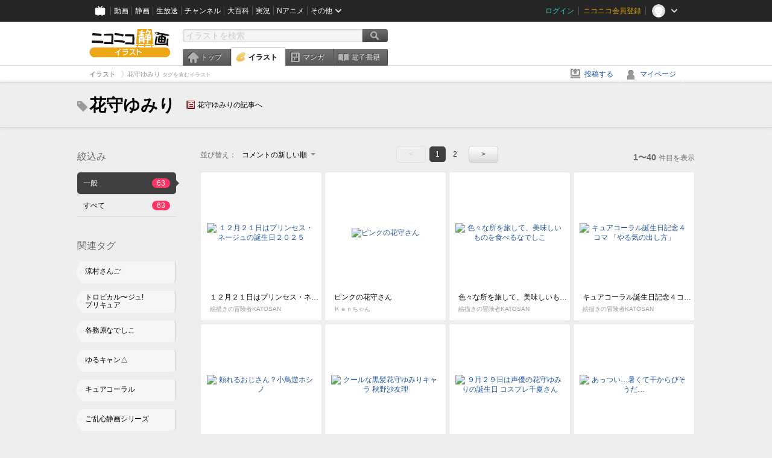

--- FILE ---
content_type: text/html; charset=UTF-8
request_url: https://ext.seiga.nicovideo.jp/tag/%E8%8A%B1%E5%AE%88%E3%82%86%E3%81%BF%E3%82%8A
body_size: 8084
content:
<!DOCTYPE html>
<!--[if IE 7 ]>    <html lang="ja" class="ie7 ielte8 ielte9"> <![endif]-->
<!--[if IE 8 ]>    <html lang="ja" class="ie8 ielte8 ielte9"> <![endif]-->
<!--[if IE 9 ]>    <html lang="ja" class="ie9 ielte9"> <![endif]-->
<!--[if lt IE 9]>  <script src="/js/lib/html5shiv.js"></script> <![endif]-->
<!--[if !(IE)]><!--> <html lang="ja" xmlns:og="http://ogp.me/ns#" xmlns:mixi="http://mixi-platform.com/ns#"> <!--<![endif]-->

<head>
<meta http-equiv="X-UA-Compatible" content="IE=Edge,chrome=1"/>
<meta http-equiv="Content-Type" content="text/html; charset=utf-8">
<meta http-equiv="Content-Script-Type" content="text/javascript">
<meta http-equiv="Content-Style-Type" content="text/css">
<meta name="description" content="「花守ゆみり」のイラストを&quot;ニコニコ静画&quot;で検索！">
<meta name="copyright" content="&copy; DWANGO Co., Ltd.">
<meta name="keywords" content="花守ゆみり,イラスト,画像,ニコニコ">
<meta name="google-site-verification" content="X1ARxKsFZK8gXr39X1KnF8tzHbcCj5lVZ-jQB0VwS-I" />
<meta name="mixi-check-robots" content="noimage" />
<title>花守ゆみり - ニコニコ静画 (イラスト)</title>
<link rel="start" href="https://seiga.nicovideo.jp/tag/%E8%8A%B1%E5%AE%88%E3%82%86%E3%81%BF%E3%82%8A" />
<link rel="next" href="https://seiga.nicovideo.jp/tag/%E8%8A%B1%E5%AE%88%E3%82%86%E3%81%BF%E3%82%8A?page=2" />
<link rel="shortcut icon" href="/favicon.ico">
<link rel="stylesheet" type="text/css" href="/css/common/common_l.css?gfuk3e">
<!--[if IE 7]>
<link rel="stylesheet" type="text/css" href="/css/manga/ie7.css">
<![endif]-->
<script src="/js/common.min.js?q0xrj7" type="text/javascript"></script>
<script src="/js/illust/common.min.js?jpmmug" type="text/javascript"></script>
<script src="/js/illust/list.min.js?jwixbo" type="text/javascript"></script>
<!-- Google Tag Manager -->
<script type="text/javascript">
(function(win) {
var window = win;
var userId = "";
var loginStatus = "not_login";
var memberStatus = null;
var data = {};
data.user = {
user_id: parseInt(userId, 10) || null,
login_status: loginStatus,
member_status: memberStatus
};
window.NicoGoogleTagManagerDataLayer = [];
window.NicoGoogleTagManagerDataLayer.push(data);
})(window);
</script>
<script>(function(w,d,s,l,i){w[l]=w[l]||[];w[l].push({'gtm.start':
new Date().getTime(),event:'gtm.js'});var f=d.getElementsByTagName(s)[0],
j=d.createElement(s),dl=l!='dataLayer'?'&l='+l:'';j.async=true;j.src=
'https://www.googletagmanager.com/gtm.js?id='+i+dl;f.parentNode.insertBefore(j,f);
})(window,document,'script','NicoGoogleTagManagerDataLayer','GTM-KXT7G5G');</script>
<!-- End Google Tag Manager -->    
<link rel="stylesheet" type="text/css" href="/css/illust/all_l.css?babgzv">
<script src="https://res.ads.nicovideo.jp/assets/js/ads2.js?ref=seiga" type="text/javascript"></script>
<link rel="stylesheet" type="text/css" href="/css/dist/app.min.css?p5xzmh">
<script type="text/javascript" src="/js/dist/app.bundle.js?r8dm5h"></script>
</head>

<body>
<div id="CommonHeader"></div>
<style>
#CommonHeader {
position: relative;
width: 100%;
min-height: 36px;
z-index: 100000;
margin: 0;
padding: 0;
background-color: #252525;
}
</style>
<script>
(function() {
var commonHeaderParams = {"frontendId":56,"site":"seiga","user":{"isLogin":false},"customization":{"size":{"maxWidth":"984px"},"helpLink":{"href":"https:\/\/qa.nicovideo.jp\/category\/show\/402"},"logoutNextUrl":"\/tag\/%E8%8A%B1%E5%AE%88%E3%82%86%E3%81%BF%E3%82%8A","nextUrl":"\/tag\/%E8%8A%B1%E5%AE%88%E3%82%86%E3%81%BF%E3%82%8A","mypageUrl":"\/my\/","userPanelServiceLinksLabel":"\u30cb\u30b3\u30cb\u30b3\u9759\u753b\u30e1\u30cb\u30e5\u30fc","userPanelLinks":[{"href":"\/my\/clip","label":"\u30af\u30ea\u30c3\u30d7\u3057\u305f\u30a4\u30e9\u30b9\u30c8"},{"href":"\/my\/personalize","label":"\u30a4\u30e9\u30b9\u30c8\u5b9a\u70b9\u89b3\u6e2c"},{"href":"\/my\/image","label":"\u6295\u7a3f\u30a4\u30e9\u30b9\u30c8"},{"href":"\/illust\/ranking\/","label":"\u30a4\u30e9\u30b9\u30c8\u30e9\u30f3\u30ad\u30f3\u30b0"},{"href":"\/manga\/my\/favorite","label":"\u304a\u6c17\u306b\u5165\u308a\u6f2b\u753b"},{"href":"\/manga\/create","label":"\u6295\u7a3f\u30de\u30f3\u30ac"},{"href":"\/manga\/my\/bought","label":"\u8cfc\u5165\u3057\u305f\u30de\u30f3\u30ac"},{"href":"\/manga\/ranking\/","label":"\u30de\u30f3\u30ac\u30e9\u30f3\u30ad\u30f3\u30b0"},{"href":"https:\/\/user.nicoebook.jp\/app\/n3\/my\/books","label":"\u8cfc\u5165\u3057\u305f\u66f8\u7c4d"}]}};
var commonHeaderCustomParams =  { customization: { userPanelServiceLinksLabel: 'イラストメニュー', userPanelLinks: [ { href: '/illust/ranking/', label: 'ランキング' }, { href: '/my/clip', label: 'クリップ' }, { href: '/my/personalize', label: '定点観測' }, { href: '/my/image', label: '投稿イラスト' } ] } } ;
if (commonHeaderCustomParams.customization) {
keys = ['userPanelLinks', 'userPanelServiceLinksLabel'];
keys.forEach(function(key) {
if (commonHeaderCustomParams.customization.hasOwnProperty(key)) {
commonHeaderParams.customization[key] = commonHeaderCustomParams.customization[key];
}
});
}
window.onCommonHeaderReady = function(commonHeader) {
window.commonHeader = commonHeader;
commonHeader.mount('#CommonHeader', commonHeaderParams);
commonHeader.on('commonHeader:fixedDisabledChanged', function(params) {
onChangeHeaderFixed(params.isFixedDisabled);
});
onChangeHeaderFixed(commonHeader.isFixedDisabled);
function onChangeHeaderFixed(isFixedDisabled) {
var bodyElement = document.querySelector('body');
if (bodyElement) {
isFixedDisabled ?
bodyElement.classList.add('nofix') : bodyElement.classList.remove('nofix');
}
}
};
})();
</script>
<script type="text/javascript" src="https://common-header.nimg.jp/3.1.4/pc/CommonHeaderLoader.min.js"></script>  <div id="wrapper">
<div id="header_block">
<div>
<div id="header" class="header_mode">
<div id="header_cnt" class="cfix">
<div id="logo" class="mt10">
<h1>
<a href="/illust/?track=home" >
<img src="/img/common/logo_illust.png" alt="ニコニコ静画&nbsp;イラスト">
</a>
</h1>
</div>
<div id="sg_menu_search">
<div id="sg_search_box">
<form id="head_search_form" action="search" method="get">
<input type="text" name="q" id="bar_search" placeholder="イラストを検索" class="search_form_text header_left edited" maxlength="510">
<input id="search_button" type="image" src="/img/common/header/btn_search.png" alt="検索">
</form>
</div>
</div>
<script type="text/javascript">
(function($,window,searchTarget){
$(function(){
search.init("search", searchTarget);
});
})
(jQuery,window,"illust");
</script>
<div id="ad_468_60">
<div id="ads_pc_seiga_header"></div>
</div>        <div id="sg_global_navi" class="cfix">
<ul id="sg_global_navi_main" data-active="illust">
<li><a class="sg_navi_top" href="/?track=global_navi_top">トップ</a></li>
<li><a class="sg_navi_illust" href="/illust/?track=global_navi_illust">イラスト</a></li>
<li><a class="sg_navi_manga" href="https://manga.nicovideo.jp//?track=global_navi_illust">マンガ</a></li>
<li><a class="sg_navi_book" href="https://bookwalker.jp/?adpcnt=2nFklU4o">電子書籍</a></li>
</ul>
<script>
(function($){
var active = $("#sg_global_navi_main").data("active");
if (active == 'shunga') {
active = 'illust';
} else if (active == 'my') {
active = 'top';
}
$("#sg_global_navi_main").find("li .sg_navi_"+active).addClass("active");
})
(jQuery)
</script>
</div>
</div>
<div class="sg_global_bar cfix">
<ul class="sg_pankuzu">
<li itemscope itemtype="http://data-vocabulary.org/Breadcrumb"><a href="/illust/" itemprop="url"><span itemprop="title">イラスト</span></a></li>
<li class="active" itemscope itemtype="http://data-vocabulary.org/Breadcrumb"><span itemprop="title">花守ゆみり<span class="pankuzu_suffix">&nbsp;タグを含むイラスト</span></span></li>
</ul>
<ul id="sg_global_navi_sub">
<li><a class="sg_navi_create" href="/illust/create?track=global_navi_top">投稿する</a></li>
<li><a class="sg_navi_my" rel="nofollow" href="/my/?track=global_navi_top">マイページ</a></li>
</ul>
</div>
</div>
</div>    </div>

<section class="list_head_bar"
id="ko_tagwatch"
data-id=""
data-query="花守ゆみり"
data-is_active="false">
<div class="inner">
<h1><span class="icon_tag_big"></span>花守ゆみり</h1>
<ul class="list_header_nav">
<li class="nico_article"><span class="icon_dic"></span><a href="http://dic.nicovideo.jp/a/%E8%8A%B1%E5%AE%88%E3%82%86%E3%81%BF%E3%82%8A" target="_blank">花守ゆみりの記事へ</a></li>
</ul>
</div>
</section>
<section class="list_head_bar_min"
id="ko_tagwatch_min"
data-id=""
data-query="花守ゆみり"
data-is_active="false">
<div class="inner">
<h1><span class="icon_tag_big"></span>花守ゆみり</h1>
<ul class="list_header_nav">
<li class="nico_article"><span class="icon_dic"></span><a href="http://dic.nicovideo.jp/a/%E8%8A%B1%E5%AE%88%E3%82%86%E3%81%BF%E3%82%8A" target="_blank">花守ゆみりの記事へ</a></li>
</ul>
</div>
</section>


<!-- #content -->
<div id="content" class="list" data-view_mode="tag_search">

  <!-- #side -->
  <div id="side">
    <section class="refine">
      <h2>絞込み</h2>
      <ul class="refine_list">
        
  
  
<li>
  <a href="/tag/%E8%8A%B1%E5%AE%88%E3%82%86%E3%81%BF%E3%82%8A" class="selected">
    <span class="target_name">一般</span>
    <span class="count ">63</span>
  </a>
</li>
        
  
        
<li>
  <a href="/tag/%E8%8A%B1%E5%AE%88%E3%82%86%E3%81%BF%E3%82%8A?target=illust_all" class="">
    <span class="target_name">すべて</span>
    <span class="count ">63</span>
  </a>
</li>
      </ul>
    </section>

          <section class="relation_tags">
        <h2>関連タグ</h2>
        <ul class="relation_tag_list">
                      <li class="tag_large"><a href="/tag/%E6%B6%BC%E6%9D%91%E3%81%95%E3%82%93%E3%81%94"><span class="tag_txt">涼村さんご</span><span class="thum"><img src="https://lohas.nicoseiga.jp//thumb/10796743cz?" alt=""></span></a></li>
                      <li class="tag_large"><a href="/tag/%E3%83%88%E3%83%AD%E3%83%94%E3%82%AB%E3%83%AB%E3%80%9C%E3%82%B8%E3%83%A5%21%E3%83%97%E3%83%AA%E3%82%AD%E3%83%A5%E3%82%A2"><span class="tag_txt">トロピカル〜ジュ!プリキュア</span><span class="thum"><img src="https://lohas.nicoseiga.jp//thumb/10790146cz?" alt=""></span></a></li>
                      <li class="tag_large"><a href="/tag/%E5%90%84%E5%8B%99%E5%8E%9F%E3%81%AA%E3%81%A7%E3%81%97%E3%81%93"><span class="tag_txt">各務原なでしこ</span><span class="thum"><img src="https://lohas.nicoseiga.jp//thumb/8032391cz?" alt=""></span></a></li>
                      <li class="tag_large"><a href="/tag/%E3%82%86%E3%82%8B%E3%82%AD%E3%83%A3%E3%83%B3%E2%96%B3"><span class="tag_txt">ゆるキャン△</span><span class="thum"><img src="https://lohas.nicoseiga.jp//thumb/8032391cz?" alt=""></span></a></li>
                      <li class="tag_large"><a href="/tag/%E3%82%AD%E3%83%A5%E3%82%A2%E3%82%B3%E3%83%BC%E3%83%A9%E3%83%AB"><span class="tag_txt">キュアコーラル</span><span class="thum"><img src="https://lohas.nicoseiga.jp//thumb/10758660cz?" alt=""></span></a></li>
                      <li class="tag_large"><a href="/tag/%E3%81%94%E4%B9%B1%E5%BF%83%E9%9D%99%E7%94%BB%E3%82%B7%E3%83%AA%E3%83%BC%E3%82%BA"><span class="tag_txt">ご乱心静画シリーズ</span><span class="thum"><img src="https://lohas.nicoseiga.jp//thumb/3478263cz?" alt=""></span></a></li>
                      <li class="tag_large"><a href="/tag/%E7%8E%8B%E5%A5%B3%E3%81%94%E4%B9%B1%E5%BF%83%E3%82%B7%E3%83%AA%E3%83%BC%E3%82%BA"><span class="tag_txt">王女ご乱心シリーズ</span><span class="thum"><img src="https://lohas.nicoseiga.jp//thumb/4570929cz?" alt=""></span></a></li>
                  </ul>
      </section>

        <aside id="ads_pc_seiga_aside" class="ad" data-ads_scroll_following="true" style="z-index: -1;"></aside>
  </div>
  <!-- //#side -->

  <!-- #main -->
  <div id="main">

    
          <!-- .controll -->
      <div class="controll">
        <div class="sort"> 並び替え：
          <div class="sort_form">
            <div class="dummy"><span>コメントの新しい順</span></div>
            <select class="reload_onchange" basepath="/tag/%E8%8A%B1%E5%AE%88%E3%82%86%E3%81%BF%E3%82%8A" queries=""><option value="image_created">投稿の新しい順</option><option value="image_created_a">投稿の古い順</option><option value="comment_created" selected="selected">コメントの新しい順</option><option value="comment_created_a">コメントの古い順</option><option value="clip_created">クリップ追加が新しい順</option><option value="clip_created_a">クリップ追加が古い順</option><option value="image_view">閲覧数の多い順</option><option value="image_view_a">閲覧数の少ない順</option><option value="comment_count">コメントの多い順</option><option value="comment_count_a">コメントの少ない順</option><option value="clip_count">クリップの多い順</option><option value="clip_count_a">クリップの少ない順</option></select>
          </div>
        </div>
        <ul class="pager">
      <li class="prev disabled">&lt;</li>
  
            <li class="current_index">1</li>
                <li> <a href="/tag/%E8%8A%B1%E5%AE%88%E3%82%86%E3%81%BF%E3%82%8A?page=2"> 2 </a> </li>
      
      <li class="next"> <a href="/tag/%E8%8A%B1%E5%AE%88%E3%82%86%E3%81%BF%E3%82%8A?page=2" rel="next"> &gt; </a> </li>
  </ul>        <p class="page_count"><strong>1〜40</strong>件目を表示</p>
      </div>
      <!-- //.controll -->

      <!-- .illust_list -->
      <div class="illust_list">
        <ul class="item_list autopagerize_page_element">
                      <li class="list_item list_no_trim2"><a href="/seiga/im11719601"> <span class="thum"><img src="https://lohas.nicoseiga.jp//thumb/11719601uz?1766309820" alt="１２月２１日はプリンセス・ネージュの誕生日２０２５"></span>
  <ul class="illust_info">
    <li class="title">１２月２１日はプリンセス・ネージュの誕生日２０２５</li>
                  <li class="user">絵描きの冒険者KATOSAN</li>
            </ul>
  <ul class="illust_count">
    <li class="view"><span class="icon_view"></span>25</li>
    <li class="comment"><span class="icon_comment"></span>1</li>
    <li class="clip"><span class="icon_clip"></span>1</li>
  </ul>
</a></li>                      <li class="list_item list_no_trim2"><a href="/seiga/im11459723"> <span class="thum"><img src="https://lohas.nicoseiga.jp//thumb/11459723uz?1723474885" alt="ピンクの花守さん"></span>
  <ul class="illust_info">
    <li class="title">ピンクの花守さん</li>
                  <li class="user">Ｋｅｎちゃん</li>
            </ul>
  <ul class="illust_count">
    <li class="view"><span class="icon_view"></span>422</li>
    <li class="comment"><span class="icon_comment"></span>2</li>
    <li class="clip"><span class="icon_clip"></span>4</li>
  </ul>
</a></li>                      <li class="list_item list_no_trim2"><a href="/seiga/im11433765"> <span class="thum"><img src="https://lohas.nicoseiga.jp//thumb/11433765uz?1715846099" alt="色々な所を旅して、美味しいものを食べるなでしこ"></span>
  <ul class="illust_info">
    <li class="title">色々な所を旅して、美味しいものを食べるなでしこ</li>
                  <li class="user">絵描きの冒険者KATOSAN</li>
            </ul>
  <ul class="illust_count">
    <li class="view"><span class="icon_view"></span>184</li>
    <li class="comment"><span class="icon_comment"></span>2</li>
    <li class="clip"><span class="icon_clip"></span>1</li>
  </ul>
</a></li>                      <li class="list_item list_no_trim2"><a href="/seiga/im11429114"> <span class="thum"><img src="https://lohas.nicoseiga.jp//thumb/11429114uz?1715212537" alt="キュアコーラル誕生日記念４コマ 「やる気の出し方」"></span>
  <ul class="illust_info">
    <li class="title">キュアコーラル誕生日記念４コマ 「やる気の出し方」</li>
                  <li class="user">絵描きの冒険者KATOSAN</li>
            </ul>
  <ul class="illust_count">
    <li class="view"><span class="icon_view"></span>219</li>
    <li class="comment"><span class="icon_comment"></span>3</li>
    <li class="clip"><span class="icon_clip"></span>0</li>
  </ul>
</a></li>                      <li class="list_item list_no_trim2"><a href="/seiga/im11422073"> <span class="thum"><img src="https://lohas.nicoseiga.jp//thumb/11422073uz?1714355571" alt="頼れるおじさん？小鳥遊ホシノ"></span>
  <ul class="illust_info">
    <li class="title">頼れるおじさん？小鳥遊ホシノ</li>
                  <li class="user">絵描きの冒険者KATOSAN</li>
            </ul>
  <ul class="illust_count">
    <li class="view"><span class="icon_view"></span>197</li>
    <li class="comment"><span class="icon_comment"></span>2</li>
    <li class="clip"><span class="icon_clip"></span>0</li>
  </ul>
</a></li>                      <li class="list_item list_no_trim2"><a href="/seiga/im11367146"> <span class="thum"><img src="https://lohas.nicoseiga.jp//thumb/11367146uz?1707204860" alt="クールな黒髪花守ゆみりキャラ 秋野沙友理"></span>
  <ul class="illust_info">
    <li class="title">クールな黒髪花守ゆみりキャラ 秋野沙友理</li>
                  <li class="user">絵描きの冒険者KATOSAN</li>
            </ul>
  <ul class="illust_count">
    <li class="view"><span class="icon_view"></span>182</li>
    <li class="comment"><span class="icon_comment"></span>2</li>
    <li class="clip"><span class="icon_clip"></span>0</li>
  </ul>
</a></li>                      <li class="list_item list_no_trim2"><a href="/seiga/im11279812"> <span class="thum"><img src="https://lohas.nicoseiga.jp//thumb/11279812uz?1695945817" alt="９月２９日は声優の花守ゆみりの誕生日 コスプレ千夏さん"></span>
  <ul class="illust_info">
    <li class="title">９月２９日は声優の花守ゆみりの誕生日 コスプレ千夏さん</li>
                  <li class="user">絵描きの冒険者KATOSAN</li>
            </ul>
  <ul class="illust_count">
    <li class="view"><span class="icon_view"></span>191</li>
    <li class="comment"><span class="icon_comment"></span>2</li>
    <li class="clip"><span class="icon_clip"></span>0</li>
  </ul>
</a></li>                      <li class="list_item list_no_trim2"><a href="/seiga/im11260173"> <span class="thum"><img src="https://lohas.nicoseiga.jp//thumb/11260173uz?1693152422" alt="あっつい…暑くて干からびそうだ…"></span>
  <ul class="illust_info">
    <li class="title">あっつい…暑くて干からびそうだ…</li>
                  <li class="user">スマスピ</li>
            </ul>
  <ul class="illust_count">
    <li class="view"><span class="icon_view"></span>559</li>
    <li class="comment"><span class="icon_comment"></span>0</li>
    <li class="clip"><span class="icon_clip"></span>1</li>
  </ul>
</a></li>                      <li class="list_item list_no_trim2"><a href="/seiga/im9808600"> <span class="thum"><img src="https://lohas.nicoseiga.jp//thumb/9808600uz?1573316622" alt="三ノ輪銀ー誕生祭2019ー"></span>
  <ul class="illust_info">
    <li class="title">三ノ輪銀ー誕生祭2019ー</li>
                  <li class="user">いしかねあおい</li>
            </ul>
  <ul class="illust_count">
    <li class="view"><span class="icon_view"></span>1004</li>
    <li class="comment"><span class="icon_comment"></span>4</li>
    <li class="clip"><span class="icon_clip"></span>9</li>
  </ul>
</a></li>                      <li class="list_item list_no_trim2"><a href="/seiga/im8945536"> <span class="thum"><img src="https://lohas.nicoseiga.jp//thumb/8945536uz?1549444319" alt="シズ"></span>
  <ul class="illust_info">
    <li class="title">シズ</li>
                  <li class="user">まとけち</li>
            </ul>
  <ul class="illust_count">
    <li class="view"><span class="icon_view"></span>14540</li>
    <li class="comment"><span class="icon_comment"></span>11</li>
    <li class="clip"><span class="icon_clip"></span>119</li>
  </ul>
</a></li>                      <li class="list_item list_no_trim2"><a href="/seiga/im10821926"> <span class="thum"><img src="https://lohas.nicoseiga.jp//thumb/10821926uz?1632887260" alt="強い花守ゆみりさんキャラ"></span>
  <ul class="illust_info">
    <li class="title">強い花守ゆみりさんキャラ</li>
                  <li class="user">絵描きの冒険者KATOSAN</li>
            </ul>
  <ul class="illust_count">
    <li class="view"><span class="icon_view"></span>540</li>
    <li class="comment"><span class="icon_comment"></span>4</li>
    <li class="clip"><span class="icon_clip"></span>0</li>
  </ul>
</a></li>                      <li class="list_item list_no_trim2"><a href="/seiga/im10777382"> <span class="thum"><img src="https://lohas.nicoseiga.jp//thumb/10777382uz?1626138126" alt="いただきま〜す【トロピカル〜ジュ!プリキュア】"></span>
  <ul class="illust_info">
    <li class="title">いただきま〜す【トロピカル〜ジュ!プリキュア】</li>
                  <li class="user">絵描きの冒険者KATOSAN</li>
            </ul>
  <ul class="illust_count">
    <li class="view"><span class="icon_view"></span>1109</li>
    <li class="comment"><span class="icon_comment"></span>5</li>
    <li class="clip"><span class="icon_clip"></span>1</li>
  </ul>
</a></li>                      <li class="list_item list_no_trim2"><a href="/seiga/im10926082"> <span class="thum"><img src="https://lohas.nicoseiga.jp//thumb/10926082uz?1663540348" alt="我が名は配信者ハンターのぞみ！おい、決闘しろよのさんごのデリプリ感想配信（特別編）③"></span>
  <ul class="illust_info">
    <li class="title">我が名は配信者ハンターのぞみ！おい、決闘しろよのさんごのデリプリ感想配信（特別編）③</li>
                  <li class="user">赤文字</li>
            </ul>
  <ul class="illust_count">
    <li class="view"><span class="icon_view"></span>194</li>
    <li class="comment"><span class="icon_comment"></span>2</li>
    <li class="clip"><span class="icon_clip"></span>0</li>
  </ul>
</a></li>                      <li class="list_item list_no_trim2"><a href="/seiga/im10918336"> <span class="thum"><img src="https://lohas.nicoseiga.jp//thumb/10918336uz?1647368770" alt="今日だけ復活⁉　ひなたのデリプリ感想配信！"></span>
  <ul class="illust_info">
    <li class="title">今日だけ復活⁉　ひなたのデリプリ感想配信！</li>
                  <li class="user">赤文字</li>
            </ul>
  <ul class="illust_count">
    <li class="view"><span class="icon_view"></span>285</li>
    <li class="comment"><span class="icon_comment"></span>2</li>
    <li class="clip"><span class="icon_clip"></span>0</li>
  </ul>
</a></li>                      <li class="list_item list_no_trim2"><a href="/seiga/im10871191"> <span class="thum"><img src="https://lohas.nicoseiga.jp//thumb/10871191uz?1640430331" alt="可愛いサンタさんごちゃん"></span>
  <ul class="illust_info">
    <li class="title">可愛いサンタさんごちゃん</li>
                  <li class="user">絵描きの冒険者KATOSAN</li>
            </ul>
  <ul class="illust_count">
    <li class="view"><span class="icon_view"></span>396</li>
    <li class="comment"><span class="icon_comment"></span>3</li>
    <li class="clip"><span class="icon_clip"></span>0</li>
  </ul>
</a></li>                      <li class="list_item list_no_trim2"><a href="/seiga/im10868437"> <span class="thum"><img src="https://lohas.nicoseiga.jp//thumb/10868437uz?1640027789" alt="【配信ARC】仁義なき配信者対決！なひなたのトロプリ感想40＆41【平光ひなた/チャラリート】"></span>
  <ul class="illust_info">
    <li class="title">【配信ARC】仁義なき配信者対決！なひなたのトロプリ感想40＆41【平光ひなた/チャラリート】</li>
                  <li class="user">赤文字</li>
            </ul>
  <ul class="illust_count">
    <li class="view"><span class="icon_view"></span>163</li>
    <li class="comment"><span class="icon_comment"></span>2</li>
    <li class="clip"><span class="icon_clip"></span>0</li>
  </ul>
</a></li>                      <li class="list_item list_no_trim2"><a href="/seiga/im10861486"> <span class="thum"><img src="https://lohas.nicoseiga.jp//thumb/10861486uz?1638921631" alt="夜明け"></span>
  <ul class="illust_info">
    <li class="title">夜明け</li>
                  <li class="user">赤文字</li>
            </ul>
  <ul class="illust_count">
    <li class="view"><span class="icon_view"></span>383</li>
    <li class="comment"><span class="icon_comment"></span>1</li>
    <li class="clip"><span class="icon_clip"></span>0</li>
  </ul>
</a></li>                      <li class="list_item list_no_trim2"><a href="/seiga/im10860025"> <span class="thum"><img src="https://lohas.nicoseiga.jp//thumb/10860025uz?1638678937" alt="いつもより大人っぽいさんご 【トロピカル〜ジュ!プリキュア】３９話"></span>
  <ul class="illust_info">
    <li class="title">いつもより大人っぽいさんご 【トロピカル〜ジュ!プリキュア】３９話</li>
                  <li class="user">絵描きの冒険者KATOSAN</li>
            </ul>
  <ul class="illust_count">
    <li class="view"><span class="icon_view"></span>237</li>
    <li class="comment"><span class="icon_comment"></span>2</li>
    <li class="clip"><span class="icon_clip"></span>0</li>
  </ul>
</a></li>                      <li class="list_item list_no_trim2"><a href="/seiga/im10857487"> <span class="thum"><img src="https://lohas.nicoseiga.jp//thumb/10857487uz?1638244048" alt="【配信ARC】私、つべ引退します！なひなたのトロプリ解説38【平光ひなた/珊瑚のエレメントさん】"></span>
  <ul class="illust_info">
    <li class="title">【配信ARC】私、つべ引退します！なひなたのトロプリ解説38【平光ひなた/珊瑚のエレメントさん】</li>
                  <li class="user">赤文字</li>
            </ul>
  <ul class="illust_count">
    <li class="view"><span class="icon_view"></span>168</li>
    <li class="comment"><span class="icon_comment"></span>2</li>
    <li class="clip"><span class="icon_clip"></span>0</li>
  </ul>
</a></li>                      <li class="list_item list_no_trim2"><a href="/seiga/im10838373"> <span class="thum"><img src="https://lohas.nicoseiga.jp//thumb/10838373uz?1635413961" alt="パンダの日でパンダ繋がり【トロピカル〜ジュ!プリキュア 】"></span>
  <ul class="illust_info">
    <li class="title">パンダの日でパンダ繋がり【トロピカル〜ジュ!プリキュア 】</li>
                  <li class="user">絵描きの冒険者KATOSAN</li>
            </ul>
  <ul class="illust_count">
    <li class="view"><span class="icon_view"></span>362</li>
    <li class="comment"><span class="icon_comment"></span>2</li>
    <li class="clip"><span class="icon_clip"></span>0</li>
  </ul>
</a></li>                      <li class="list_item list_no_trim2"><a href="/seiga/im10829217"> <span class="thum"><img src="https://lohas.nicoseiga.jp//thumb/10829217uz?1633956973" alt="ゲージュツの秋に今期注目のゲージュツ系漫画がアニメ化したのでSS組の美術ガチ勢で作ってみた"></span>
  <ul class="illust_info">
    <li class="title">ゲージュツの秋に今期注目のゲージュツ系漫画がアニメ化したのでSS組の美術ガチ勢で作ってみた</li>
                  <li class="user">赤文字</li>
            </ul>
  <ul class="illust_count">
    <li class="view"><span class="icon_view"></span>284</li>
    <li class="comment"><span class="icon_comment"></span>1</li>
    <li class="clip"><span class="icon_clip"></span>0</li>
  </ul>
</a></li>                      <li class="list_item list_no_trim2"><a href="/seiga/im10828659"> <span class="thum"><img src="https://lohas.nicoseiga.jp//thumb/10828659uz?1633872832" alt="みんな気持ちは同じ【トロピカル〜ジュ!プリキュア３２話】"></span>
  <ul class="illust_info">
    <li class="title">みんな気持ちは同じ【トロピカル〜ジュ!プリキュア３２話】</li>
                  <li class="user">絵描きの冒険者KATOSAN</li>
            </ul>
  <ul class="illust_count">
    <li class="view"><span class="icon_view"></span>333</li>
    <li class="comment"><span class="icon_comment"></span>2</li>
    <li class="clip"><span class="icon_clip"></span>0</li>
  </ul>
</a></li>                      <li class="list_item list_no_trim2"><a href="/seiga/im10823342"> <span class="thum"><img src="https://lohas.nicoseiga.jp//thumb/10823342uz?1633107818" alt="ユカちゃんかわいい"></span>
  <ul class="illust_info">
    <li class="title">ユカちゃんかわいい</li>
                  <li class="user">Ａきらー</li>
            </ul>
  <ul class="illust_count">
    <li class="view"><span class="icon_view"></span>822</li>
    <li class="comment"><span class="icon_comment"></span>1</li>
    <li class="clip"><span class="icon_clip"></span>3</li>
  </ul>
</a></li>                      <li class="list_item list_no_trim2"><a href="/seiga/im9443049"> <span class="thum"><img src="https://lohas.nicoseiga.jp//thumb/9443049uz?1562771860" alt="「　　ま　た　ね　　」"></span>
  <ul class="illust_info">
    <li class="title">「　　ま　た　ね　　」</li>
                  <li class="user">いしかねあおい</li>
            </ul>
  <ul class="illust_count">
    <li class="view"><span class="icon_view"></span>1254</li>
    <li class="comment"><span class="icon_comment"></span>5</li>
    <li class="clip"><span class="icon_clip"></span>11</li>
  </ul>
</a></li>                      <li class="list_item list_no_trim2"><a href="/seiga/im10784453"> <span class="thum"><img src="https://lohas.nicoseiga.jp//thumb/10784453uz?1627245939" alt="可愛いさんごちゃん２【トロピカル〜ジュ!プリキュア】"></span>
  <ul class="illust_info">
    <li class="title">可愛いさんごちゃん２【トロピカル〜ジュ!プリキュア】</li>
                  <li class="user">絵描きの冒険者KATOSAN</li>
            </ul>
  <ul class="illust_count">
    <li class="view"><span class="icon_view"></span>252</li>
    <li class="comment"><span class="icon_comment"></span>2</li>
    <li class="clip"><span class="icon_clip"></span>1</li>
  </ul>
</a></li>                      <li class="list_item list_no_trim2"><a href="/seiga/im10781495"> <span class="thum"><img src="https://lohas.nicoseiga.jp//thumb/10781495uz?1626821070" alt="燃え尽きたさんごちゃん？【トロピカル〜ジュ!プリキュア第２１話】"></span>
  <ul class="illust_info">
    <li class="title">燃え尽きたさんごちゃん？【トロピカル〜ジュ!プリキュア第２１話】</li>
                  <li class="user">絵描きの冒険者KATOSAN</li>
            </ul>
  <ul class="illust_count">
    <li class="view"><span class="icon_view"></span>229</li>
    <li class="comment"><span class="icon_comment"></span>1</li>
    <li class="clip"><span class="icon_clip"></span>0</li>
  </ul>
</a></li>                      <li class="list_item list_no_trim2"><a href="/seiga/im10766941"> <span class="thum"><img src="https://lohas.nicoseiga.jp//thumb/10766941uz?1624490107" alt="プリキュアになれたゆいちゃんとWペケバリア【トロピカル〜ジュ!プリキュア】"></span>
  <ul class="illust_info">
    <li class="title">プリキュアになれたゆいちゃんとWペケバリア【トロピカル〜ジュ!プリキュア】</li>
                  <li class="user">絵描きの冒険者KATOSAN</li>
            </ul>
  <ul class="illust_count">
    <li class="view"><span class="icon_view"></span>405</li>
    <li class="comment"><span class="icon_comment"></span>2</li>
    <li class="clip"><span class="icon_clip"></span>0</li>
  </ul>
</a></li>                      <li class="list_item list_no_trim2"><a href="/seiga/im10748413"> <span class="thum"><img src="https://lohas.nicoseiga.jp//thumb/10748413uz?1621482522" alt="転スラ日記6話 帰ってきたシズさん"></span>
  <ul class="illust_info">
    <li class="title">転スラ日記6話 帰ってきたシズさん</li>
                  <li class="user">絵描きの冒険者KATOSAN</li>
            </ul>
  <ul class="illust_count">
    <li class="view"><span class="icon_view"></span>1509</li>
    <li class="comment"><span class="icon_comment"></span>2</li>
    <li class="clip"><span class="icon_clip"></span>0</li>
  </ul>
</a></li>                      <li class="list_item list_no_trim2"><a href="/seiga/im10742181"> <span class="thum"><img src="https://lohas.nicoseiga.jp//thumb/10742181uz?1620524793" alt="５月９日はキュアコーラルの誕生日"></span>
  <ul class="illust_info">
    <li class="title">５月９日はキュアコーラルの誕生日</li>
                  <li class="user">絵描きの冒険者KATOSAN</li>
            </ul>
  <ul class="illust_count">
    <li class="view"><span class="icon_view"></span>258</li>
    <li class="comment"><span class="icon_comment"></span>2</li>
    <li class="clip"><span class="icon_clip"></span>0</li>
  </ul>
</a></li>                      <li class="list_item list_no_trim2"><a href="/seiga/im10703390"> <span class="thum"><img src="https://lohas.nicoseiga.jp//thumb/10703390uz?1614554059" alt="なでしコーラル"></span>
  <ul class="illust_info">
    <li class="title">なでしコーラル</li>
                  <li class="user">SHUNJU</li>
            </ul>
  <ul class="illust_count">
    <li class="view"><span class="icon_view"></span>886</li>
    <li class="comment"><span class="icon_comment"></span>2</li>
    <li class="clip"><span class="icon_clip"></span>1</li>
  </ul>
</a></li>                      <li class="list_item list_no_trim2"><a href="/seiga/im10734699"> <span class="thum"><img src="https://lohas.nicoseiga.jp//thumb/10734699uz?1619479891" alt="【トロピカル～ジュ!プリキュア】9話さんごの名言"></span>
  <ul class="illust_info">
    <li class="title">【トロピカル～ジュ!プリキュア】9話さんごの名言</li>
                  <li class="user">絵描きの冒険者KATOSAN</li>
            </ul>
  <ul class="illust_count">
    <li class="view"><span class="icon_view"></span>288</li>
    <li class="comment"><span class="icon_comment"></span>2</li>
    <li class="clip"><span class="icon_clip"></span>0</li>
  </ul>
</a></li>                      <li class="list_item list_no_trim2"><a href="/seiga/im10733707"> <span class="thum"><img src="https://lohas.nicoseiga.jp//thumb/10733707uz?1619326380" alt="【トロピカル〜ジュ!プリキュア】9話熱さまシートを付けたさんごちゃん"></span>
  <ul class="illust_info">
    <li class="title">【トロピカル〜ジュ!プリキュア】9話熱さまシートを付けたさんごちゃん</li>
                  <li class="user">絵描きの冒険者KATOSAN</li>
            </ul>
  <ul class="illust_count">
    <li class="view"><span class="icon_view"></span>395</li>
    <li class="comment"><span class="icon_comment"></span>2</li>
    <li class="clip"><span class="icon_clip"></span>0</li>
  </ul>
</a></li>                      <li class="list_item list_no_trim2"><a href="/seiga/im10707325"> <span class="thum"><img src="https://lohas.nicoseiga.jp//thumb/10707325uz?1615097364" alt="トロピカル〜ジュ!プリキュア２話はさんごちゃんが可愛い！！"></span>
  <ul class="illust_info">
    <li class="title">トロピカル〜ジュ!プリキュア２話はさんごちゃんが可愛い！！</li>
                  <li class="user">絵描きの冒険者KATOSAN</li>
            </ul>
  <ul class="illust_count">
    <li class="view"><span class="icon_view"></span>606</li>
    <li class="comment"><span class="icon_comment"></span>3</li>
    <li class="clip"><span class="icon_clip"></span>0</li>
  </ul>
</a></li>                      <li class="list_item list_no_trim2"><a href="/seiga/im10719952"> <span class="thum"><img src="https://lohas.nicoseiga.jp//thumb/10719952uz?1617172383" alt="プリキュアの前向きになれる言葉 トロプリ第3話"></span>
  <ul class="illust_info">
    <li class="title">プリキュアの前向きになれる言葉 トロプリ第3話</li>
                  <li class="user">絵描きの冒険者KATOSAN</li>
            </ul>
  <ul class="illust_count">
    <li class="view"><span class="icon_view"></span>264</li>
    <li class="comment"><span class="icon_comment"></span>1</li>
    <li class="clip"><span class="icon_clip"></span>0</li>
  </ul>
</a></li>                      <li class="list_item list_no_trim2"><a href="/seiga/im10713507"> <span class="thum"><img src="https://lohas.nicoseiga.jp//thumb/10713507uz?1616111167" alt="なでしこの新しい名前 ママしこちゃん？"></span>
  <ul class="illust_info">
    <li class="title">なでしこの新しい名前 ママしこちゃん？</li>
                  <li class="user">絵描きの冒険者KATOSAN</li>
            </ul>
  <ul class="illust_count">
    <li class="view"><span class="icon_view"></span>718</li>
    <li class="comment"><span class="icon_comment"></span>1</li>
    <li class="clip"><span class="icon_clip"></span>1</li>
  </ul>
</a></li>                      <li class="list_item list_no_trim2"><a href="/seiga/im10713117"> <span class="thum"><img src="https://lohas.nicoseiga.jp//thumb/10713117uz?1616051710" alt="なでしことホラ吹き犬山姉妹"></span>
  <ul class="illust_info">
    <li class="title">なでしことホラ吹き犬山姉妹</li>
                  <li class="user">絵描きの冒険者KATOSAN</li>
            </ul>
  <ul class="illust_count">
    <li class="view"><span class="icon_view"></span>548</li>
    <li class="comment"><span class="icon_comment"></span>4</li>
    <li class="clip"><span class="icon_clip"></span>0</li>
  </ul>
</a></li>                      <li class="list_item list_no_trim2"><a href="/seiga/im10710983"> <span class="thum"><img src="https://lohas.nicoseiga.jp//thumb/10710983uz?1615685184" alt="ついにテレビで変身！！キュアコーラル可愛く投稿！！"></span>
  <ul class="illust_info">
    <li class="title">ついにテレビで変身！！キュアコーラル可愛く投稿！！</li>
                  <li class="user">絵描きの冒険者KATOSAN</li>
            </ul>
  <ul class="illust_count">
    <li class="view"><span class="icon_view"></span>370</li>
    <li class="comment"><span class="icon_comment"></span>2</li>
    <li class="clip"><span class="icon_clip"></span>0</li>
  </ul>
</a></li>                      <li class="list_item list_no_trim2"><a href="/seiga/im10707196"> <span class="thum"><img src="https://lohas.nicoseiga.jp//thumb/10707196uz?1615093737" alt="今日のプリ☆メイド（67）IN プリキャン△"></span>
  <ul class="illust_info">
    <li class="title">今日のプリ☆メイド（67）IN プリキャン△</li>
                  <li class="user">赤文字</li>
            </ul>
  <ul class="illust_count">
    <li class="view"><span class="icon_view"></span>484</li>
    <li class="comment"><span class="icon_comment"></span>2</li>
    <li class="clip"><span class="icon_clip"></span>0</li>
  </ul>
</a></li>                      <li class="list_item list_no_trim2"><a href="/seiga/im10702305"> <span class="thum"><img src="https://lohas.nicoseiga.jp//thumb/10702305uz?1614325308" alt="なでしこのソロキャンプの様子"></span>
  <ul class="illust_info">
    <li class="title">なでしこのソロキャンプの様子</li>
                  <li class="user">絵描きの冒険者KATOSAN</li>
            </ul>
  <ul class="illust_count">
    <li class="view"><span class="icon_view"></span>475</li>
    <li class="comment"><span class="icon_comment"></span>2</li>
    <li class="clip"><span class="icon_clip"></span>0</li>
  </ul>
</a></li>                      <li class="list_item list_no_trim2"><a href="/seiga/im10688843"> <span class="thum"><img src="https://lohas.nicoseiga.jp//thumb/10688843uz?1612512582" alt="鍋の妖精 鍋しこちゃん！？"></span>
  <ul class="illust_info">
    <li class="title">鍋の妖精 鍋しこちゃん！？</li>
                  <li class="user">絵描きの冒険者KATOSAN</li>
            </ul>
  <ul class="illust_count">
    <li class="view"><span class="icon_view"></span>754</li>
    <li class="comment"><span class="icon_comment"></span>2</li>
    <li class="clip"><span class="icon_clip"></span>1</li>
  </ul>
</a></li>                  </ul>
      </div>
      <!-- //.illust_list -->

      <!-- .controll -->
      <div class="controll">
        <ul class="pager">
      <li class="prev disabled">&lt;</li>
  
            <li class="current_index">1</li>
                <li> <a href="/tag/%E8%8A%B1%E5%AE%88%E3%82%86%E3%81%BF%E3%82%8A?page=2"> 2 </a> </li>
      
      <li class="next"> <a href="/tag/%E8%8A%B1%E5%AE%88%E3%82%86%E3%81%BF%E3%82%8A?page=2" rel="next"> &gt; </a> </li>
  </ul>      </div>
      <!-- //.controll -->

      <!-- ニコニ広告 -->
            <div id="tag_nicoad">
        <div class="nicoad_related_box nicoad_context">
          <h2>ニコニ広告</h2>
          <iframe class="nicoad_frame" src="https://nicoad.nicovideo.jp/widget/?frameId=62&frontendId=56&mode=contain&limit=4&tags=%E8%8A%B1%E5%AE%88%E3%83%A6%E3%83%9F%E3%83%AA"></iframe>
        </div>
      </div>
          
  </div>
  <!-- //#main -->


<!-- //#pagetop -->
<div id="pagetop" data-target="#content.list">
  <img src="/img/common/new/module/btn_pagetop.png" alt="ページ上部へ" >
</div>
</div>
<!-- //#content -->

<div id="ads_pc_seiga_footer" class="level_ad"></div>

<!--pankuzu-->
<div class="pankuzu">
  <div class="sg_global_bar cfix">
    <ul class="sg_pankuzu">
                      <li itemscope itemtype="http://data-vocabulary.org/Breadcrumb"><a href="/illust/" itemprop="url"><span itemprop="title">イラスト</span></a></li>
                    <li class="active" itemscope itemtype="http://data-vocabulary.org/Breadcrumb"><span itemprop="title">花守ゆみり<span class="pankuzu_suffix">&nbsp;タグを含むイラスト</span></span></li>
          </ul>
  </div>
</div>
<!-- //.pankuzu-->

<script type="text/javascript">
<!--
  

(function(target, zone_id, offset) {
  zone_id += offset;
  new Ads.Advertisement({ zone: zone_id }).set(target);
})('ads_pc_seiga_header', 512, 0);
// -->
</script>

<script type="text/javascript">
<!--
  

(function(target, zone_id, offset) {
  zone_id += offset;
  new Ads.Advertisement({ zone: zone_id }).set(target);
})('ads_pc_seiga_footer', 513, 0);
// -->
</script>
  
<script type="text/javascript">
<!--
  

(function(target, zone_id, offset) {
  zone_id += offset;
  new Ads.Advertisement({ zone: zone_id }).set(target);
})('ads_pc_seiga_aside', 514, 0);
// -->
</script>

  <!-- #footer -->
  <div id="footer">
    <div class="inner">
      <div id="footer_menu">
        <a href="http://dwango.co.jp/">運営会社</a> ｜
        <a href="/rule">利用規約</a> ｜
        <a href="https://qa.nicovideo.jp/category/show/402">ヘルプ</a> ｜
        <a href="/">トップページ</a>
      </div>
      <address>
      <a href="http://dwango.co.jp">© DWANGO Co., Ltd.</a>
      </address>
    </div>

          <div id="ad_728_90_footer_fixed">
  <div id="ads_footer_fixed" class="ad_728_90_footer_fixed__inner">
    
<script type="text/javascript">
<!--
(function(zone, zone_id) {
  
  new Ads.Advertisement({ zone: zone_id }).set(zone);
  
})('ads_footer_fixed', 1374);
// -->
</script>
  </div>
</div>      </div>

</div>
<!-- // wrapper -->


</body>
</html>

--- FILE ---
content_type: application/javascript
request_url: https://nicoad.nicovideo.jp/assets/js/nicoad-widget-page-prMQXVDN.js
body_size: -27
content:
import{s as o}from"./use-container-size-observer-BPAuAYED.js";import{d as r}from"./nicoad-DXmn3rkL.js";const e=r(o);export{e as u};
